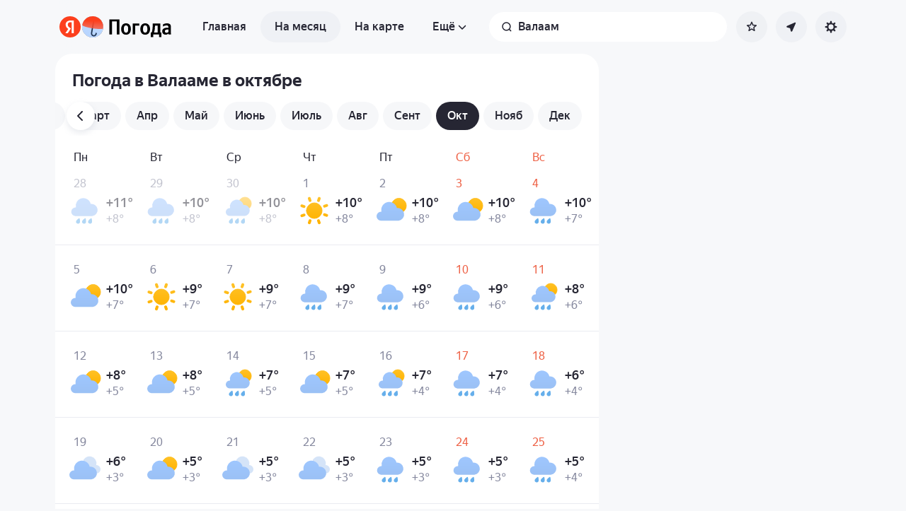

--- FILE ---
content_type: text/css
request_url: https://yastatic.net/s3/weather-frontend/front2/_next/static/css/acf6a799fb1d70b5.css
body_size: 68
content:
.AppPromoAppsTopWidget_logo__UEZz1{width:36px;height:36px;flex-shrink:0;background-repeat:no-repeat;background-size:contain}.AppPromoAppsTopWidget_logo_meteum__Tt2ll{background-image:url(https://yastatic.net/s3/weather-frontend/front2/_next/static/media/meteum.acc55d2b.svg)}.AppPromoAppsTopWidget_logo_weather__yD10m{background-image:url(https://yastatic.net/s3/weather-frontend/front2/_next/static/media/weather.cadbe2a7.png)}.AppPromoAppsTopWidget_container__eyW8J{--top-widget-container-background-color:var(--static-black);--top-widget-title-color:var(--static-white);--top-widget-button-background-color:var(--static-white);--top-widget-button-color:var(--static-black)}

--- FILE ---
content_type: image/svg+xml
request_url: https://yastatic.net/s3/weather-frontend/front2/_next/static/media/google-en.338a8f42.svg
body_size: 1891
content:
<svg width="160" height="46" fill="none" xmlns="http://www.w3.org/2000/svg"><g clip-path="url(#a)"><path d="M152 0H8a8 8 0 0 0-8 8v30a8 8 0 0 0 8 8h144a8 8 0 0 0 8-8V8a8 8 0 0 0-8-8Z" fill="#262633"/><path d="M14.49 8.409a2.327 2.327 0 0 0-.468 1.748v25.87a2.323 2.323 0 0 0 .468 1.632h.117l14.63-14.567v-.116L14.607 8.409h-.117Z" fill="url(#b)"/><path d="m33.92 27.986-4.8-4.776v-.35l4.8-4.894 5.851 3.38c1.638.815 1.638 2.33 0 3.262l-5.735 3.263h-.117v.115Z" fill="url(#c)"/><path d="m34.035 27.87-4.798-4.894L14.49 37.542a1.877 1.877 0 0 0 2.458 0l17.087-9.672Z" fill="url(#d)"/><path d="M34.036 18.08 16.948 8.41a1.878 1.878 0 0 0-2.341 0l14.396 14.567 4.916-4.895h.117v-.001Z" fill="url(#e)"/><path opacity=".2" d="m33.919 27.753-16.971 9.673a1.996 1.996 0 0 1-2.341 0v.116a1.995 1.995 0 0 0 2.34 0l17.089-9.672h-.117v-.117Z" fill="#000"/><path opacity=".1" d="M14.49 37.31a2.324 2.324 0 0 1-.468-1.516v.233a2.324 2.324 0 0 0 .468 1.632l.117-.117-.117-.233v.001Zm25.28-12.82-5.852 3.264v.116l5.852-3.263a2.105 2.105 0 0 0 1.17-1.63 2.21 2.21 0 0 1-1.17 1.513Z" fill="#000"/><path opacity=".3" d="M16.948 8.526 39.77 21.46a2.221 2.221 0 0 1 1.17 1.515 2.091 2.091 0 0 0-1.17-1.632L16.947 8.41v.117l.001-.001Z" fill="#fff"/><path d="M56.3 13.4a2.7 2.7 0 0 1-.7 2 3 3 0 0 1-2.2 1 3.1 3.1 0 0 1-2.2-5.4 3 3 0 0 1 2.2-1 3.1 3.1 0 0 1 1.2.3l1 .7-.6.5a2 2 0 0 0-1.6-.7 2.3 2.3 0 0 0-2.5 2.4 2.4 2.4 0 0 0 4 1.7 1.9 1.9 0 0 0 .5-1.2h-2.1V13h2.9v.4h.1Zm4.6-2.5h-2.7v2h2.5v.7h-2.5v1.9h2.7v.7h-3.5v-6h3.5v.7Zm3.3 5.3h-.8v-5.3h-1.7v-.7h4.2v.7h-1.7v5.3Zm4.6 0v-6h.8v6h-.8Zm4.2 0h-.7v-5.3h-1.7v-.7h4.1v.7H73v5.3Zm9.5-.8a3.1 3.1 0 0 1-4.4 0 3.2 3.2 0 0 1 0-4.4 3.099 3.099 0 0 1 4.4 0 3.2 3.2 0 0 1 0 4.4Zm-3.8-.5a2.3 2.3 0 0 0 3.2 0 2.6 2.6 0 0 0 0-3.4 2.3 2.3 0 0 0-3.2 0 2.6 2.6 0 0 0 0 3.4Zm5.8 1.3v-6h1l2.8 4.7v-4.7h.8v6h-.8l-3-4.9v4.9h-.8Z" fill="#fff" stroke="#fff" stroke-width=".2" stroke-miterlimit="10"/><path d="M77.167 24.955a4.25 4.25 0 1 0 4.27 4.25 4.19 4.19 0 0 0-4.27-4.25Zm0 6.83a2.58 2.58 0 1 1 2.4-2.58 2.46 2.46 0 0 1-2.4 2.58Zm-9.31-6.83a4.25 4.25 0 1 0 4.26 4.25 4.195 4.195 0 0 0-4.27-4.25h.01Zm0 6.83a2.58 2.58 0 1 1 2.39-2.58 2.46 2.46 0 0 1-2.4 2.58h.01Zm-11.09-5.52v1.8h4.32a3.77 3.77 0 0 1-1 2.27 4.42 4.42 0 0 1-3.33 1.32 4.8 4.8 0 0 1 0-9.6 4.6 4.6 0 0 1 3.27 1.29l1.27-1.27a6.29 6.29 0 0 0-4.53-1.87 6.61 6.61 0 1 0 0 13.21 6.001 6.001 0 0 0 4.61-1.85 6 6 0 0 0 1.56-4.22c.003-.38-.03-.758-.1-1.13l-6.07.05Zm45.31 1.4a4.002 4.002 0 0 0-3.64-2.71 3.999 3.999 0 0 0-4 4.25 4.16 4.16 0 0 0 4.22 4.25 4.232 4.232 0 0 0 3.54-1.88l-1.45-1a2.43 2.43 0 0 1-2.09 1.18 2.16 2.16 0 0 1-2.06-1.29l5.69-2.35-.21-.45Zm-5.8 1.42a2.328 2.328 0 0 1 2.22-2.48 1.65 1.65 0 0 1 1.58.9l-3.8 1.58Zm-4.62 4.12h1.87v-12.5h-1.87v12.5Zm-3.06-7.3h-.07a3 3 0 0 0-2.24-1 4.26 4.26 0 0 0 0 8.51 2.901 2.901 0 0 0 2.24-1h.06v.61c0 1.63-.87 2.5-2.27 2.5a2.35 2.35 0 0 1-2.14-1.51l-1.63.68a4.05 4.05 0 0 0 3.77 2.51c2.19 0 4-1.29 4-4.43v-7.57h-1.72v.7Zm-2.14 5.88a2.59 2.59 0 0 1 0-5.16 2.399 2.399 0 0 1 2.27 2.58 2.383 2.383 0 0 1-2.28 2.58h.01Zm24.38-11.08h-4.47v12.5h1.87v-4.74h2.61a3.888 3.888 0 1 0 0-7.76h-.01Zm0 6h-2.61v-4.26h2.65a2.146 2.146 0 0 1 1.517 3.662 2.147 2.147 0 0 1-1.517.628l-.04-.03Zm11.53-1.8a3.495 3.495 0 0 0-3.33 1.91l1.66.69a1.773 1.773 0 0 1 1.7-.92 1.802 1.802 0 0 1 2 1.611v.13a4.13 4.13 0 0 0-1.95-.48c-1.79 0-3.6 1-3.6 2.81.019.386.114.764.28 1.112a2.893 2.893 0 0 0 2.82 1.637 2.632 2.632 0 0 0 2.4-1.2h.06v1h1.8v-4.81c0-2.19-1.66-3.46-3.79-3.46l-.05-.03Zm-.23 6.85c-.61 0-1.46-.31-1.46-1.06 0-1 1.06-1.33 2-1.33a3.32 3.32 0 0 1 1.7.42 2.264 2.264 0 0 1-2.19 2l-.05-.03Zm10.63-6.55-2.14 5.42h-.06l-2.22-5.42h-2l3.33 7.58-1.9 4.21h1.95l5.12-11.79h-2.08Zm-16.81 8h1.87v-12.5h-1.87v12.5Z" fill="#fff"/></g><defs><linearGradient id="b" x1="27.832" y1="9.807" x2="8.255" y2="29.47" gradientUnits="userSpaceOnUse"><stop stop-color="#00A1FF"/><stop offset=".3" stop-color="#00BEFF"/><stop offset=".5" stop-color="#00D2FF"/><stop offset=".8" stop-color="#00DFFF"/><stop offset="1" stop-color="#00E3FF"/></linearGradient><linearGradient id="c" x1="41.877" y1="22.976" x2="13.554" y2="22.976" gradientUnits="userSpaceOnUse"><stop stop-color="#FFE000"/><stop offset=".4" stop-color="#FFBD00"/><stop offset=".8" stop-color="orange"/><stop offset="1" stop-color="#FF9C00"/></linearGradient><linearGradient id="d" x1="31.344" y1="25.656" x2="4.891" y2="52.224" gradientUnits="userSpaceOnUse"><stop stop-color="#FF3A44"/><stop offset="1" stop-color="#C31162"/></linearGradient><linearGradient id="e" x1="10.862" y1="-.098" x2="22.748" y2="11.724" gradientUnits="userSpaceOnUse"><stop stop-color="#32A071"/><stop offset=".1" stop-color="#2DA771"/><stop offset=".5" stop-color="#15CF74"/><stop offset=".8" stop-color="#06E775"/><stop offset="1" stop-color="#00F076"/></linearGradient><clipPath id="a"><path fill="#fff" d="M0 0h160v46H0z"/></clipPath></defs></svg>